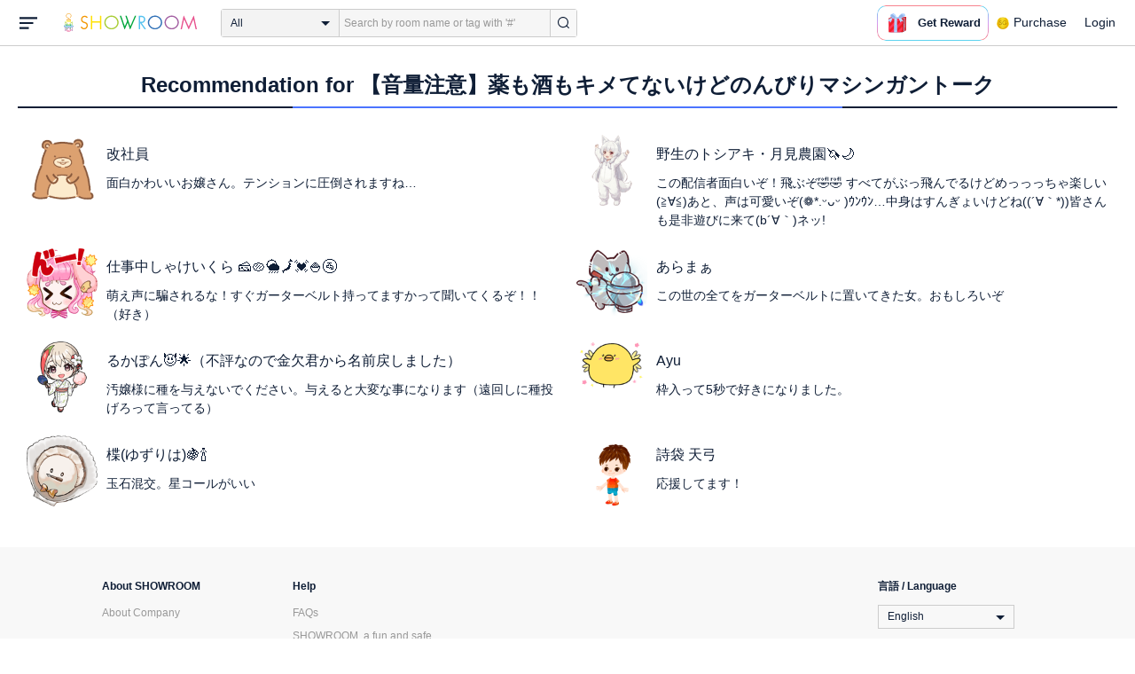

--- FILE ---
content_type: application/javascript
request_url: https://static.showroom-live.com/assets/js/v3/recommend_comment.js?t=1667879560
body_size: 820
content:
(function(){(function(){var t,e,o,m;m=1,o=0,e=null,t=0,this.countTotalTextLength=function(){var t,e,o;return e=120,$("#post_recommend_comment_form").length>0?(o=e-$("#post_recommend_comment_text").val().length,this.prevTotal!==o&&(t=$("#post_recommend_comment_form-text-length-total"),t.text(e-o),0>o&&!t.hasClass("fcol-red")?t.addClass("fcol-red"):o>=0&&t.hasClass("fcol-red")&&t.removeClass("fcol-red"),this.prevTotal=o),o):void 0},this.timerId=0,this.startCount=function(){return countTotalTextLength(),this.timerId=setTimeout(startCount,100)},this.stopCount=function(){return clearTimeout(this.timerId),this.timerId=0},this.getRecommendComments=function(){var o;o=$("#list_recommend_comment").attr("data-room_id"),$.ajax({type:"GET",url:"/api/room/recommend_comments",dataType:"json",data:{room_id:o,page:m,next:1},success:function(o){e=o,t=o.recommend_comments.length,0===t?$("#list_recommend_comment_submit").off().css({cursor:"default"}):listRecommendComments()}})},this.listRecommendComments=function(){var n;n=101===t?t-1:t,n>o?itemRecommendComments():setTimeout(function(){$("#list_recommend_comment li").css({opacity:1}),m++,o=0,e=null,101===t?$("#list_recommend_comment_submit").show():$("#list_recommend_comment_submit").off().css({cursor:"default"})},100)},this.itemRecommendComments=function(){var t,m,n;t=e.recommend_comments[o],m=!0,$("#list_recommend_comment li").each(function(e){var o,n;return o=Number($(this).attr("data-created_at")),n=$(this).find("p:first-child").text(),o===t.created_at&&n===t.user.name?(m=!1,!1):void 0}),m&&(n=$("#list_recommend_comment li:first-child").clone(),n.css({opacity:0}),n.attr({"data-created_at":t.created_at}),n.find(".list-inner-right-content p:first-child").html(t.user.name),n.find(".list-inner-right-content p:last-child").html(t.comment),n.find(".list-inner-left img.img-main").attr({src:t.user.image,"data-src":t.user.image,alt:t.user.name}),n.appendTo("#list_recommend_comment")),o++,listRecommendComments()},$(function(){return $("#list_recommend_comment_submit").click(function(){$(this).hide(),getRecommendComments()}),countTotalTextLength(),$("#post_recommend_comment_text").focus(function(){return startCount()}).blur(function(){return stopCount()}),$("#post_recommend_comment_form").submit(function(){var t;return t=countTotalTextLength(),0===SrGlobal.is_login?(1===SrGlobal.isNativeApp?location.href="showroom:///login":showSignupDialog(),!1):0>t?($("#post_recommend_comment_form-error").text(l("L_ERROR_TEXT_LENGTH_OVER")),!1):t>=120?($("#post_recommend_comment_form-error").text(l("L_ERROR_TEXT_LENGTH_MIN_1")),!1):void 0})})}).call(this)}).call(this);

--- FILE ---
content_type: image/svg+xml
request_url: https://www.showroom-live.com/assets/svg/window_icon.svg
body_size: 646
content:
<?xml version="1.0" encoding="utf-8"?>
<!-- Generator: Adobe Illustrator 23.0.3, SVG Export Plug-In . SVG Version: 6.00 Build 0)  -->
<svg version="1.1" id="contents" xmlns="http://www.w3.org/2000/svg" xmlns:xlink="http://www.w3.org/1999/xlink" x="0px" y="0px"
	 viewBox="0 0 800 800" style="enable-background:new 0 0 800 800;" xml:space="preserve">
<style type="text/css">
	.st0{fill:#414141;}
</style>
<g>
	<polygon class="st0" points="584.68,441.13 584.68,587.3 206.19,587.3 206.19,221.34 365.38,221.34 365.38,161.15 145.99,161.15 
		145.99,647.49 644.87,647.49 644.87,441.13 	"/>
	<polygon class="st0" points="313.19,438.22 520.97,230.44 416.13,230.44 416.13,152.51 654.01,152.51 654.01,390.19 576.08,390.19 
		576.08,285.54 368.3,493.32 	"/>
</g>
</svg>
